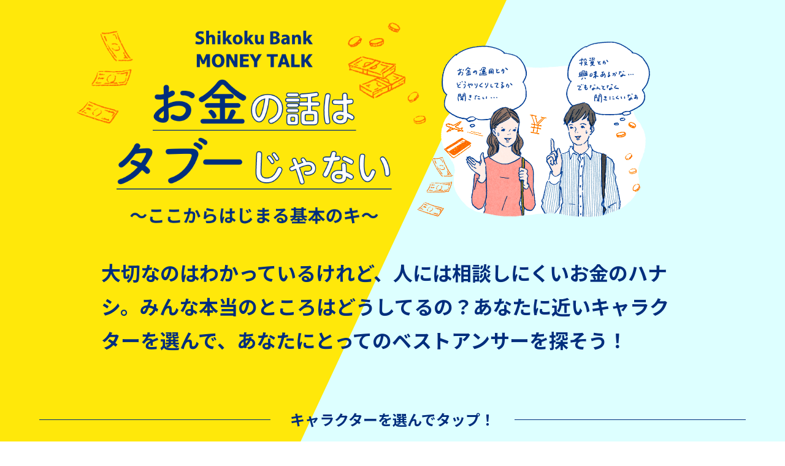

--- FILE ---
content_type: text/html
request_url: https://www.shikokubank.co.jp/moneytalk/
body_size: 6425
content:
<!DOCTYPE html>

<html lang="ja" xmlns="http://www.w3.org/1999/xhtml" xml:lang="ja" dir="ltr" xmlns:og="http://ogp.me/ns#" xmlns:fb="http://www.facebook.com/2008/fbml">

<head>
	<!-- Google Tag Manager -->
	<script>(function(w,d,s,l,i){w[l]=w[l]||[];w[l].push({'gtm.start': new Date().getTime(),event:'gtm.js'});var f=d.getElementsByTagName(s)[0], j=d.createElement(s),dl=l!='dataLayer'?'&l='+l:'';j.async=true;j.src='https://www.googletagmanager.com/gtm.js?id='+i+dl;f.parentNode.insertBefore(j,f);})(window,document,'script','dataLayer','GTM-54NPLH');</script>
	<!-- End Google Tag Manager -->

<meta charset="UTF-8">
<meta name="viewport" content="width=device-width, initial-scale=1.0">
<meta name="format-detection" content="telephone=no">

<title>お金の話はタブーじゃない～ここからはじまる基本のキ～</title>
<meta name="description" content="">

<link href="img/favicon.ico" rel="shortcut icon" type="image/x-icon" />
<link href="img/apple-touch-icon.png" rel="apple-touch-icon" />

<meta property="og:title" content="お金の話はタブーじゃない～ここからはじまる基本のキ～">
<meta property="og:description" content="">
	<meta property="og:url" content="https://www.shikokubank.co.jp/moneytalk/">
<meta property="og:image" content="https://www.shikokubank.co.jp/moneytalk/img/ogp.png">
<meta property="og:type" content="website">
<meta property="og:locale" content="ja_JP">

<link href="https://fonts.googleapis.com/css2?family=Noto+Sans+JP:wght@400;700&display=swap" rel="stylesheet">
<link rel="stylesheet" href="css/reset.css" type="text/css">
<link rel="stylesheet" href="css/style.css" type="text/css">

	<!-- jquery -->
	<script src="https://ajax.googleapis.com/ajax/libs/jquery/3.5.1/jquery.min.js"></script>
	<!-- jquery -->

<script src="js/slick/slick.min.js"></script>
<link rel="stylesheet" href="js/slick/slick.css" type="text/css">
<script src="js/top.js"></script>

<!--[if IE]>
<meta http-equiv="X-UA-Compatible" content="IE=Edge,chrome=1">
<![endif]-->

</head>

<body id="top">
	<!-- Google Tag Manager (noscript) -->
	<noscript><iframe src="https://www.googletagmanager.com/ns.html?id=GTM-54NPLH" height="0" width="0" style="display:none;visibility:hidden"></iframe></noscript>
	<!-- End Google Tag Manager (noscript) -->

<div id="border_display">

	<div id="main_contents">

		<div class="top_mv">
			<div class="c_bg01"></div>
			<div class="c_inner">
				<div class="flex">
					<h1 class="hl"><img src="img/mv_text.png" alt="Shikoku Bank MONEY TALK お金の話はタブーじゃない～ここからはじまる基本のキ～"></h1>
					<div class="img"><img src="img/mv_pic01_main.png" alt=""></div>
				</div>
				<p class="cap">大切なのはわかっているけれど、人には相談しにくいお金のハナシ。みんな本当のところはどうしてるの？あなたに近いキャラクターを選んで、あなたにとってのベストアンサーを探そう！</p>
			</div>
		</div>

		<div class="top_slide">
			<h2 class="hl">キャラクターを選んでタップ！</h2>
			<div class="slider">
				<div class="item"><a href="./ichika/"><img src="img/slide_img01.png" alt="まずは口座開設から 四国一花"></a></div>
				<div class="item"><a href="./lotoriguez/"><img src="img/slide_img02.png" alt="狙うは一攫千金 斎藤ロトリゲス"></a></div>
				<div class="item"><a href="./nisa/"><img src="img/slide_img03.png" alt="自分への投資が未来を拓く 神宮寺にいさ"></a></div>
				<div class="item"><a href="./payta/"><img src="img/slide_img04.png" alt="数種類のキャッシュレスサービスを使い分ける 御徳田ペイ太"></a></div>
				<div class="item"><a href="./yururi/"><img src="img/slide_img05.png" alt="毎日コツコツ、一歩ずつ 森ゆるり"></a></div>
			</div>
			<div class="c_inner">
				<div class="slider_nav">
					<div class="slider_arrow"></div>
					<div class="slider_dots"></div>
				</div>
			</div>
		</div>
		
		<div class="c_osusume">
			<div class="c_inner">
				<h2 class="hl"><img src="img/title_txt_osusume.png" alt="おすすめコンテンツ"></h2>
				<div class="list">
					<div class="item">
						<a href="https://www.shikokubank.co.jp/room/" target="_blank"><img src="img/top_banner_yonginroom.png" alt="四銀ルーム 四国銀行のコラムサイト"></a>
						<p class="cap">知っているようで知らないお金についての情報や、地元の観光やグルメ、四国銀行の取り組みについてのコラム。</p>
					</div>
					<div class="item">
						<a href="https://www.shikokubank.co.jp/yosakoi/" target="_blank"><img src="img/top_banner_yosakoi.png" alt="四国銀行よさこい踊り子隊"></a>
						<p class="cap">踊る銀行員！よさこい祭りに第1回から毎回参加している四国銀行よさこい踊り子隊を紹介。</p>
					</div>
					<div class="item">
						<a href="https://www.shikokubank.co.jp/baseball/" target="_blank"><img src="img/top_banner_baseball.png" alt="四国銀行野球部"></a>
						<p class="cap">仕事も野球も全力で！銀行員が社会人野球で全国を目指す！四国銀行野球部のメンバー紹介や試合日程。</p>
					</div>
				</div>
			</div>
		</div>

	</div><!-- /main_contents -->

	<footer id="footer">
		<div class="c_inner">
			<p class="logo u_pc"><a href="https://www.shikokubank.co.jp/" target="_blank"><img src="img/logo_shikokubank.png" alt="四国銀行"></a></p>
			<p class="logo u_sp"><a href="https://www.shikokubank.co.jp/s/" target="_blank"><img src="img/logo_shikokubank.png" alt="四国銀行"></a></p>
			<p class="copy">Copyright &copy; Shikoku Bank, Ltd.<br class="u_sp">All rights reserved.</p>
		</div>
	</footer>

</div><!-- /border_display -->

	<script type="text/javascript">
		(function () {
			var tagjs = document.createElement("script");
			var s = document.getElementsByTagName("script")[0];
			tagjs.async = true;
			tagjs.src = "//s.yjtag.jp/tag.js#site=vwNUeUT";
			s.parentNode.insertBefore(tagjs, s);
		}());
	</script>
	<noscript>
		<iframe src="//b.yjtag.jp/iframe?c=vwNUeUT" width="1" height="1" frameborder="0" scrolling="no" marginheight="0" marginwidth="0"></iframe>
	</noscript>

	</body>
</html>


--- FILE ---
content_type: text/css
request_url: https://www.shikokubank.co.jp/moneytalk/css/style.css
body_size: 11525
content:
@charset "utf-8";
html { 
	font-size: calc(100vw / 32);
}
body {
	-webkit-text-size-adjust: 100%;
	line-height: 1;
	font-size:16px;
	background: #fff;
	color: #002E7D;
	font-family: 'Noto Sans JP', 'メイリオ', Meiryo, sans-serif;
}
a {
	color: #000;
}
*:focus{
	outline: none;
}
#border_display {
	width: 100%;
	min-width: 320px;
	height: auto;
	overflow: hidden;
}

/* inner */
.c_inner{
	width: 100%;
    height: 100%;
	margin:0 auto;
	position:relative;
}
.c_inner:after{
	content:"";
	display:block;
	clear:both;
}
.c_bg01{
	background: #ddffff;
	position: absolute;
	width: 100%;
	height: 117%;
	left: 0;
	top: 0;
	z-index: -1;
}
.c_bg01:before{
	content: "";
	width: 105%;
	height: 100%;
	background: #ffe80a;
	position: absolute;
	z-index: -1;
	left: -55%;
	top: 0;
	transform: skewX(-25deg);
}
.c_osusume{
	background: #ebf3ff;
	padding: 8.4% 0 8.8%;
}
.c_osusume .hl{
	text-align: center;
	width: 60%;
	margin: 0 auto 3.5%;
}
.c_osusume .list .item{
	width: 82%;
	background: #fff;
	padding: 4%;
	margin: 0 auto 4%;
	border-radius: 1%;
}
.c_osusume .list .item:last-child{
	margin-bottom: 0;
}
.c_osusume .list .item a{
	text-align: center;
	display: block;
}
.c_osusume .list .item .cap{
	padding-top: 3%;
	line-height: 1.48;
	font-size: 12px;
	font-size: 1.2rem;
}
/* =================== footer =================== */
#footer{
	background: #f5f5f5;
	text-align: center;
	padding: 6% 0;
}
#footer .logo{
	width: 35%;
	margin: 0 auto 2.3%;
}
#footer .copy{
	line-height: 1.6;
	font-size: 12px;
	font-size: 1.2rem;
}
/* ============================================
top
============================================ */
.top_mv{
	padding-top: 6.6%;
	margin-bottom: 11%;
	position: relative;
}
.top_mv .hl{
	margin: 0 auto 4.5%;
	position: relative;
	z-index: 1;
	width: 84%;
}
.top_mv .hl:before{
	pointer-events: none;
	content: "";
	z-index: 10;
	position: absolute;
	width: 100%;
	height: 100%;
	background: url(../img/bg_pic_position_left.png) no-repeat top left;
}
.top_mv .hl:after{
	pointer-events: none;
	content: "";
	z-index: 10;
	position: absolute;
	width: 100%;
	height: 100%;
	background: url(../img/bg_pic_position_right.png) no-repeat top right;
}
.top_mv .hl:before{
	left: -12%;
	top: 0;
	background-size: 20%;
}
.top_mv .hl:after{
	right: -16%;
	top: -19%;
	
	background-size: 32%;
}
.top_mv .hl img{
	display: block;
	margin: 0 auto;
	width: 100%;
}
.top_mv .img{
	margin: 0 auto 5.5%;
	left: -5.5%;
	position: relative;
}
.top_mv .cap{
	line-height: 1.74;
	font-weight: bold;
	margin: 0 auto;
	font-size: 14px;
	font-size: 1.4rem;
	width: 80%;
}
.top_slide{
	position: relative;
	z-index: 10;
	margin-bottom: 14%;
}
.top_slide .hl{
	text-align: center;
	font-weight: bold;
	font-size: 12px;
	font-size: 1.2rem;
	margin-bottom: 4.5%;
	position: relative;
	display: flex;
	align-items: center;
}
.top_slide .hl:before,
.top_slide .hl:after{
	border-top: 1px solid #002e7d;
	content: "";
	flex-grow: 1;
}
.top_slide .hl:after {
	margin-right: 2rem;
	margin-left: 1rem;
}
.top_slide .hl:before {
	margin-right: 1rem;
	margin-left: 2rem;
}
.top_slide .slider{
	margin-bottom: 6.5%;
}
.top_slide .slider_nav{
	position: relative;
	max-width: 235px;
	margin: 0 auto;
}
/* slider */
.top_slide .item{
padding: 0 0.08%;
}
.top_slide .item a,
.under_slide .item a{
	display: block;
	overflow: hidden;
	border: 2px solid #002e7d;
	border-radius: 5%;
	background: #fff;
}
.top_slide .item a img{
	margin: 0 auto;
}
.slider_arrow .slick-prev,
.slider_arrow .slick-next{
	position: absolute;
	top: 0;
	width: 30px;
	height: 30px;
	border: none;
	padding: 0;
	margin: -7px 0 0;
	border-radius: 30px;
	cursor: pointer;
	text-indent: -9999px;
	background-position: center center;
	background-size: cover!important;
	background-repeat: no-repeat;
}
.slider_arrow .slick-prev{
	left: 0;
	background-image: url(../img/slide_btn_position_left.png);
}
.slider_arrow .slick-next{
	right: 0;
	background-image: url(../img/slide_btn_position_right.png);
}
.slider_dots .slick-dots{
	display: flex;
	justify-content: center;
}
.slider_dots .slick-dots button{
	background: #fff;
	border: 2px solid #002e7d;
	border-radius: 30px;
	width: 15px;
	height: 15px;
	padding: 0;
	margin: 0 7.5px;
	text-indent: -9999px;
	cursor: pointer;
	outline: none;
}
.slider_dots .slick-dots .slick-active button{
	background: #002e7d;
}
/* ============================================
under
============================================ */
.under_mv{
	position: relative;
	margin-bottom: 13%;
}
.under_mv:before{
	left: -3.5%;
	top: 8.2%;
	background-size: 18%;
}
.under_mv:after{
	right: -8.5%;
	top: 4.5%;
	background-size: 28%;
}
.under_mv .c_bg01{
	height: 70.5%;
}
.under_mv .hl{
	text-align: center;
	padding-top: 5.5%;
	margin-bottom: 5%;
	position: relative;
	z-index: 1;
}
.under_mv .hl:before{
	content: "";
	position: absolute;
	z-index: -1;
	left: -4%;
	top: 100%;
	width: 18%;
	padding-bottom: 31%;
	background: url(../img/bg_pic_position_left.png) no-repeat center center;
	background-size: 100%;
}
.under_mv .hl:after{
	content: "";
	position: absolute;
	z-index: -1;
	right: -9%;
	top: 92%;
	width: 28%;
	padding-bottom: 32%;
	background: url(../img/bg_pic_position_right.png) no-repeat center center;
	background-size: 100%;
}
.under_mv .sub_hl{
	text-align: center;
	font-weight: bold;
	line-height: 1.8;
	font-size: 18px;
	font-size: 1.8rem;
	margin-bottom: 4.4%;
}
.under_mv .sub_hl span{
	border-bottom: 1px solid #002e7d;
}
.under_mv .cap{
	line-height: 1.75;
	font-weight: bold;
	font-size: 14px;
	font-size: 1.4rem;
	margin: 0 auto 5.5%;
	width: 82%;
	position: relative;
}
.under_mv .img_ex{
	width: 89%;
	margin:5% auto 4.5%;
}
.under_mv .img{
	width: 76%;
	margin: 0 auto 5%;
	text-align: center;
}
.under_mv .list{
	width: 90%;
	margin: 0 auto 5%;
}
.under_mv .list dl{
	background: #fff;
	border-radius: 5px;
	overflow: hidden;
	border: 1px solid #002e7d;
	margin-bottom: 3%;
}
.under_mv .list dl:last-child{
	margin-bottom: 0;
}
.under_mv .list dl dt{
	background: #002e7d;
	color: #fff;
	padding: 2.5% 5%;
	font-weight: bold;
	font-size: 14px;
	font-size: 1.4rem;
}
.under_mv .list dl dd{
	padding: 2.3% 5%;
	line-height: 1.45;
	font-size: 12px;
	font-size: 1.2rem;
}
.under_mv .list dl dd p + p{
	margin-top: 1.7%;
	padding-top: 2%;
	border-top: 1px dotted #002e7d;
}
.under_mv .list dl dd a{
	color: #002e7d;
	text-decoration: underline;
	font-weight: bold;
}
.under_mv .btn,
.under_slide .btn{
	width: 83%;
	margin: 0 auto;
	text-align: center;
}
.under_slide{
	margin-bottom: 13%;
}
.under_slide .hl{
	width: 60%;
	margin: 0 auto 6%;
	text-align: center;
}
.under_slide .slider_arrow .slick-prev,
.under_slide .slider_arrow .slick-next{
	top: 50%;
	margin-top: -15px;
}
.under_slide .slider_arrow .slick-prev{
	left: -3%;
}
.under_slide .slider_arrow .slick-next{
	right: -3%;
}
.under_slide .slider_wrap{
	position: relative;
	margin: 0 auto 5%;
	width: 84%;
}
.under_slide .item{
	padding: 0 0.3%;
}
.under_slide .item a{
	border-radius: 8%;
}
.page_shikoku .under_mv .cap{
	width: 89%;
	left: 3.5%;
}
.share{
	margin: 0 auto 10%;
}
.share .hl{
	text-align: center;
	font-size: 12px;
	font-size: 1.2rem;
	margin-bottom: 5%;
}
.share .hl span{
	background: url(../img/icon_share_01.png) no-repeat left center;
	background-size: 10%;
	padding-left: 7%;
}
.share ul{
	display: flex;
	justify-content: space-between;
	width: 50%;
	margin: 0 auto;
}
.share ul li{
	width: 22%;
}
.share ul li img{
	width: 100%;
	margin: 0 auto;
	display: block;
}
@media only screen and (max-width:750px){
	.u_pc{display: none;}
	.page_jinguji .under_mv .c_bg01{
		height: 64.5%;
	}
	.page_otokuda .under_mv .c_bg01{
		height: 59%;
	}
	.page_mori .under_mv .c_bg01{
		height: 80%;
	}
}
@media only screen and (min-width:751px){
	.u_sp{display: none;}
	img{
		backface-visibility: hidden;
	}
	.c_inner{
		max-width: 1000px;
	}
	html,
	.top_mv .cap{
		font-size: 32px;
	}
	#footer .copy{
		font-size: 28px;
	}
	.c_osusume{
		padding: 58px 0;
	}
	.c_osusume .hl{
		margin-bottom: 30px;
	}
	.c_osusume .list{
		display: flex;
		width: 100%;
		justify-content: space-between;
	}
	.c_osusume .list .item{
		width: 31%;
		height: 100%;
		min-height: 407px;
		padding:20px;
		margin: 0 auto 30px;
	}
	.c_osusume .list .item .cap{
		padding: 20px 10px 0;
		font-size: 24px;
	}
	#footer{
		padding: 35px 0;
	}
	#footer .logo{
		margin-bottom: 20px;
	}
	.under_mv .hl:before{
		background-size: 135px;
	}
	.under_mv .hl:after{
		background-size: 206px;
	}
	.top_mv{
		padding-top: 50px;
		margin-bottom: 90px;
	}
	.top_mv .c_bg01{
		height: 137%;
	}
	.top_mv .flex{
		width: 100%;
		display: flex;
		justify-content: space-between;
		align-items: center;
	}
	.top_slide .hl{
		font-size: 24px;
		margin-bottom: 40px;
	}
	.top_mv .hl{
		width: 46%;
	}
	.top_mv .hl:before,
	.top_mv .hl:after{
		z-index: -1;
	}
	.top_mv .img{
		width: 38%;
		left: -40px;
		margin-bottom: 44px;
	}
	.top_mv .cap{
		width: 95%;
	}
	.top_slide{
		margin: 0 auto 110px;
		width: 100%;
	}
	.top_slide .slider{
		margin-bottom: 50px;
	}
	.top_slide .item,
	.under_slide .item{
		padding: 0 10px;
	}
	.top_slide .slick-list,
	.under_slide .slick-list{
		overflow: visible;
	}
	.top_slide .slider_nav{
		max-width: 470px;
	}
	.slider_dots .slick-dots button{
		width: 30px;
		height: 30px;
		margin: 0 15px;
	}
	.slider_arrow .slick-prev,
	.slider_arrow .slick-next{
		width: 60px;
		height: 60px;
		margin-top: -13px;
	}
	.under_mv{
		margin-bottom: 102px;
	}
	.under_mv .c_bg01{
		max-height: 1641px;
	}
	.under_mv .hl{
		padding-top: 40px;
		margin: 0 auto 38px;
	}
	.under_mv .img{
		margin: 0 auto 40px;
	}
	.under_mv .sub_hl{
		font-size: 42px;
		margin-bottom: 30px;
	}
	.under_mv .cap{
		font-size: 32px;
		margin-bottom: 40px;
	}
	.under_mv .list{
		margin: 0 auto 40px;
	}
	.under_mv .list dl{
		margin-bottom: 20px;
		border-radius: 8px;
	}
	.under_mv .list dl dt{
		font-size: 32px;
		padding: 19px 33px;
	}
	.under_mv .list dl dd{
		padding: 14px 32px;
		font-size: 28px;
	}
	.under_mv .list dl dd p + p{
		margin-top: 10px;
		padding-top: 10px;
	}
	.under_mv .sub_hl span,
	.under_mv .list dl{
		border-width: 2px;
	}
	.under_slide{
		margin-bottom: 100px;
	}
	.under_slide .c_inner{
		max-width: none;
	}
	.under_slide .hl{
		margin-bottom: 50px;
	}
	.under_slide .slider_wrap{
		margin-bottom: 40px;
		width: 95%;
	}
	.under_slide .slider_arrow .slick-prev{
		left: -10px;
		margin-top: -35px;
	}
	.under_slide .slider_arrow .slick-next{
		right: -10px;
		margin-top: -35px;
	}
	.page_mori .under_mv .c_bg01{
		height: 120%;
	}
	.share{
		margin-bottom: 90px;
		width: 100%;
		max-width: 375px;
	}
	.share ul{
		width: 80%;
	}
	.share .hl{
		font-size: 30px;
		margin-bottom: 30px;
	}
	.share .hl span{
		background-size:30px;
		padding-left: 45px;
	}
}

@media print {
	body {
		background: none !important;
		zoom: 0.7;
		-webkit-print-color-adjust: exact;
	}
}

--- FILE ---
content_type: application/javascript
request_url: https://www.shikokubank.co.jp/moneytalk/js/top.js
body_size: 502
content:
$(document).ready(function() {
    $('.slider').slick({
        infinite: true,
        autoplay: true,
        autoplaySpeed: 3000,
        arrows: true,
		dots:true,
		draggable: true,
        fade: false,
		slidesToShow: 3,
		centerMode: false,
		appendArrows: $('.slider_arrow'),
		appendDots: $('.slider_dots'),
		responsive: [
			{
				breakpoint: 751,
				settings: {
					slidesToShow: 1,
					centerMode: true,
					centerPadding: '4%',
				}
			}
		]
		
    });
});

--- FILE ---
content_type: application/x-javascript
request_url: https://d1jqu2qdt3czov.cloudfront.net/client/UA-20407452-6/shikokubank.js
body_size: 378
content:
var _BASECAMP = {
    'googleAnaltyics' : {
        'webpropertyId' : 'UA-20407452-6',
        'cookieDomain' : 'www.shikokubank.co.jp',
        'cookieName' : '_gabcamp'
    },
    'crossDomainTracking' : {
        'tracking' : 'off'
    },
    'ecommerceTracking' : {
        'tracking' : 'off'
    },
    'ltvTracking' : {
        'tracking' : 'off'
    }
};


--- FILE ---
content_type: text/plain
request_url: https://www.google-analytics.com/j/collect?v=1&_v=j102&a=674733876&t=pageview&_s=1&dl=https%3A%2F%2Fwww.shikokubank.co.jp%2Fmoneytalk%2F&ul=en-us%40posix&dt=%E3%81%8A%E9%87%91%E3%81%AE%E8%A9%B1%E3%81%AF%E3%82%BF%E3%83%96%E3%83%BC%E3%81%98%E3%82%83%E3%81%AA%E3%81%84%EF%BD%9E%E3%81%93%E3%81%93%E3%81%8B%E3%82%89%E3%81%AF%E3%81%98%E3%81%BE%E3%82%8B%E5%9F%BA%E6%9C%AC%E3%81%AE%E3%82%AD%EF%BD%9E&sr=1280x720&vp=1280x720&_u=YEBAAEABAAAAACAAI~&jid=419354251&gjid=1440318921&cid=1204440722.1768765509&tid=UA-20407452-1&_gid=1975894390.1768765509&_r=1&_slc=1&gtm=45He61f0h2n7154NPLHv6739937za200zd6739937&gcd=13l3l3l3l1l1&dma=0&tag_exp=103116026~103200004~104527907~104528500~104684208~104684211~105391252~115616986~115938466~115938468~115985661~116744867~117041587&z=566019517
body_size: -451
content:
2,cG-TS538GSL7M